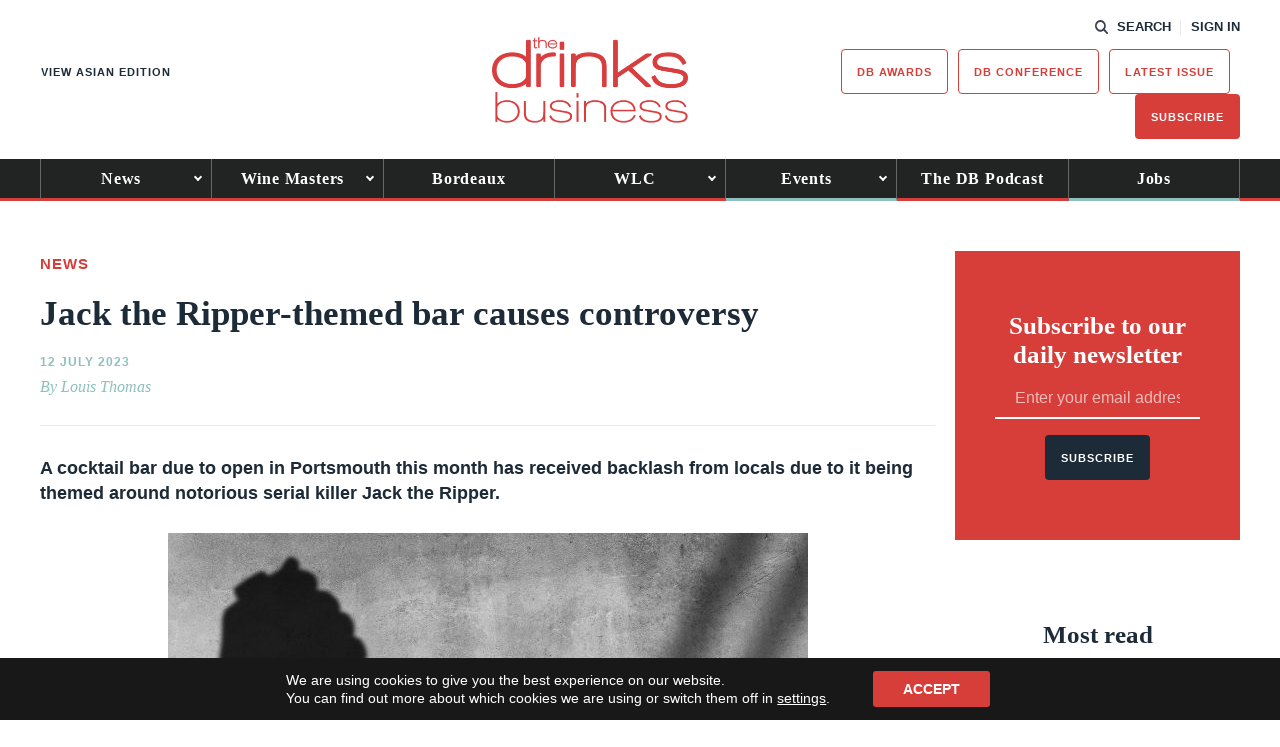

--- FILE ---
content_type: text/html; charset=utf-8
request_url: https://www.google.com/recaptcha/api2/anchor?ar=1&k=6LcNl5UaAAAAAE6465lItaDND0DDdoH5EmxPw6EK&co=aHR0cHM6Ly93d3cudGhlZHJpbmtzYnVzaW5lc3MuY29tOjQ0Mw..&hl=en&v=N67nZn4AqZkNcbeMu4prBgzg&size=normal&anchor-ms=20000&execute-ms=30000&cb=9h8prp63nm0y
body_size: 50484
content:
<!DOCTYPE HTML><html dir="ltr" lang="en"><head><meta http-equiv="Content-Type" content="text/html; charset=UTF-8">
<meta http-equiv="X-UA-Compatible" content="IE=edge">
<title>reCAPTCHA</title>
<style type="text/css">
/* cyrillic-ext */
@font-face {
  font-family: 'Roboto';
  font-style: normal;
  font-weight: 400;
  font-stretch: 100%;
  src: url(//fonts.gstatic.com/s/roboto/v48/KFO7CnqEu92Fr1ME7kSn66aGLdTylUAMa3GUBHMdazTgWw.woff2) format('woff2');
  unicode-range: U+0460-052F, U+1C80-1C8A, U+20B4, U+2DE0-2DFF, U+A640-A69F, U+FE2E-FE2F;
}
/* cyrillic */
@font-face {
  font-family: 'Roboto';
  font-style: normal;
  font-weight: 400;
  font-stretch: 100%;
  src: url(//fonts.gstatic.com/s/roboto/v48/KFO7CnqEu92Fr1ME7kSn66aGLdTylUAMa3iUBHMdazTgWw.woff2) format('woff2');
  unicode-range: U+0301, U+0400-045F, U+0490-0491, U+04B0-04B1, U+2116;
}
/* greek-ext */
@font-face {
  font-family: 'Roboto';
  font-style: normal;
  font-weight: 400;
  font-stretch: 100%;
  src: url(//fonts.gstatic.com/s/roboto/v48/KFO7CnqEu92Fr1ME7kSn66aGLdTylUAMa3CUBHMdazTgWw.woff2) format('woff2');
  unicode-range: U+1F00-1FFF;
}
/* greek */
@font-face {
  font-family: 'Roboto';
  font-style: normal;
  font-weight: 400;
  font-stretch: 100%;
  src: url(//fonts.gstatic.com/s/roboto/v48/KFO7CnqEu92Fr1ME7kSn66aGLdTylUAMa3-UBHMdazTgWw.woff2) format('woff2');
  unicode-range: U+0370-0377, U+037A-037F, U+0384-038A, U+038C, U+038E-03A1, U+03A3-03FF;
}
/* math */
@font-face {
  font-family: 'Roboto';
  font-style: normal;
  font-weight: 400;
  font-stretch: 100%;
  src: url(//fonts.gstatic.com/s/roboto/v48/KFO7CnqEu92Fr1ME7kSn66aGLdTylUAMawCUBHMdazTgWw.woff2) format('woff2');
  unicode-range: U+0302-0303, U+0305, U+0307-0308, U+0310, U+0312, U+0315, U+031A, U+0326-0327, U+032C, U+032F-0330, U+0332-0333, U+0338, U+033A, U+0346, U+034D, U+0391-03A1, U+03A3-03A9, U+03B1-03C9, U+03D1, U+03D5-03D6, U+03F0-03F1, U+03F4-03F5, U+2016-2017, U+2034-2038, U+203C, U+2040, U+2043, U+2047, U+2050, U+2057, U+205F, U+2070-2071, U+2074-208E, U+2090-209C, U+20D0-20DC, U+20E1, U+20E5-20EF, U+2100-2112, U+2114-2115, U+2117-2121, U+2123-214F, U+2190, U+2192, U+2194-21AE, U+21B0-21E5, U+21F1-21F2, U+21F4-2211, U+2213-2214, U+2216-22FF, U+2308-230B, U+2310, U+2319, U+231C-2321, U+2336-237A, U+237C, U+2395, U+239B-23B7, U+23D0, U+23DC-23E1, U+2474-2475, U+25AF, U+25B3, U+25B7, U+25BD, U+25C1, U+25CA, U+25CC, U+25FB, U+266D-266F, U+27C0-27FF, U+2900-2AFF, U+2B0E-2B11, U+2B30-2B4C, U+2BFE, U+3030, U+FF5B, U+FF5D, U+1D400-1D7FF, U+1EE00-1EEFF;
}
/* symbols */
@font-face {
  font-family: 'Roboto';
  font-style: normal;
  font-weight: 400;
  font-stretch: 100%;
  src: url(//fonts.gstatic.com/s/roboto/v48/KFO7CnqEu92Fr1ME7kSn66aGLdTylUAMaxKUBHMdazTgWw.woff2) format('woff2');
  unicode-range: U+0001-000C, U+000E-001F, U+007F-009F, U+20DD-20E0, U+20E2-20E4, U+2150-218F, U+2190, U+2192, U+2194-2199, U+21AF, U+21E6-21F0, U+21F3, U+2218-2219, U+2299, U+22C4-22C6, U+2300-243F, U+2440-244A, U+2460-24FF, U+25A0-27BF, U+2800-28FF, U+2921-2922, U+2981, U+29BF, U+29EB, U+2B00-2BFF, U+4DC0-4DFF, U+FFF9-FFFB, U+10140-1018E, U+10190-1019C, U+101A0, U+101D0-101FD, U+102E0-102FB, U+10E60-10E7E, U+1D2C0-1D2D3, U+1D2E0-1D37F, U+1F000-1F0FF, U+1F100-1F1AD, U+1F1E6-1F1FF, U+1F30D-1F30F, U+1F315, U+1F31C, U+1F31E, U+1F320-1F32C, U+1F336, U+1F378, U+1F37D, U+1F382, U+1F393-1F39F, U+1F3A7-1F3A8, U+1F3AC-1F3AF, U+1F3C2, U+1F3C4-1F3C6, U+1F3CA-1F3CE, U+1F3D4-1F3E0, U+1F3ED, U+1F3F1-1F3F3, U+1F3F5-1F3F7, U+1F408, U+1F415, U+1F41F, U+1F426, U+1F43F, U+1F441-1F442, U+1F444, U+1F446-1F449, U+1F44C-1F44E, U+1F453, U+1F46A, U+1F47D, U+1F4A3, U+1F4B0, U+1F4B3, U+1F4B9, U+1F4BB, U+1F4BF, U+1F4C8-1F4CB, U+1F4D6, U+1F4DA, U+1F4DF, U+1F4E3-1F4E6, U+1F4EA-1F4ED, U+1F4F7, U+1F4F9-1F4FB, U+1F4FD-1F4FE, U+1F503, U+1F507-1F50B, U+1F50D, U+1F512-1F513, U+1F53E-1F54A, U+1F54F-1F5FA, U+1F610, U+1F650-1F67F, U+1F687, U+1F68D, U+1F691, U+1F694, U+1F698, U+1F6AD, U+1F6B2, U+1F6B9-1F6BA, U+1F6BC, U+1F6C6-1F6CF, U+1F6D3-1F6D7, U+1F6E0-1F6EA, U+1F6F0-1F6F3, U+1F6F7-1F6FC, U+1F700-1F7FF, U+1F800-1F80B, U+1F810-1F847, U+1F850-1F859, U+1F860-1F887, U+1F890-1F8AD, U+1F8B0-1F8BB, U+1F8C0-1F8C1, U+1F900-1F90B, U+1F93B, U+1F946, U+1F984, U+1F996, U+1F9E9, U+1FA00-1FA6F, U+1FA70-1FA7C, U+1FA80-1FA89, U+1FA8F-1FAC6, U+1FACE-1FADC, U+1FADF-1FAE9, U+1FAF0-1FAF8, U+1FB00-1FBFF;
}
/* vietnamese */
@font-face {
  font-family: 'Roboto';
  font-style: normal;
  font-weight: 400;
  font-stretch: 100%;
  src: url(//fonts.gstatic.com/s/roboto/v48/KFO7CnqEu92Fr1ME7kSn66aGLdTylUAMa3OUBHMdazTgWw.woff2) format('woff2');
  unicode-range: U+0102-0103, U+0110-0111, U+0128-0129, U+0168-0169, U+01A0-01A1, U+01AF-01B0, U+0300-0301, U+0303-0304, U+0308-0309, U+0323, U+0329, U+1EA0-1EF9, U+20AB;
}
/* latin-ext */
@font-face {
  font-family: 'Roboto';
  font-style: normal;
  font-weight: 400;
  font-stretch: 100%;
  src: url(//fonts.gstatic.com/s/roboto/v48/KFO7CnqEu92Fr1ME7kSn66aGLdTylUAMa3KUBHMdazTgWw.woff2) format('woff2');
  unicode-range: U+0100-02BA, U+02BD-02C5, U+02C7-02CC, U+02CE-02D7, U+02DD-02FF, U+0304, U+0308, U+0329, U+1D00-1DBF, U+1E00-1E9F, U+1EF2-1EFF, U+2020, U+20A0-20AB, U+20AD-20C0, U+2113, U+2C60-2C7F, U+A720-A7FF;
}
/* latin */
@font-face {
  font-family: 'Roboto';
  font-style: normal;
  font-weight: 400;
  font-stretch: 100%;
  src: url(//fonts.gstatic.com/s/roboto/v48/KFO7CnqEu92Fr1ME7kSn66aGLdTylUAMa3yUBHMdazQ.woff2) format('woff2');
  unicode-range: U+0000-00FF, U+0131, U+0152-0153, U+02BB-02BC, U+02C6, U+02DA, U+02DC, U+0304, U+0308, U+0329, U+2000-206F, U+20AC, U+2122, U+2191, U+2193, U+2212, U+2215, U+FEFF, U+FFFD;
}
/* cyrillic-ext */
@font-face {
  font-family: 'Roboto';
  font-style: normal;
  font-weight: 500;
  font-stretch: 100%;
  src: url(//fonts.gstatic.com/s/roboto/v48/KFO7CnqEu92Fr1ME7kSn66aGLdTylUAMa3GUBHMdazTgWw.woff2) format('woff2');
  unicode-range: U+0460-052F, U+1C80-1C8A, U+20B4, U+2DE0-2DFF, U+A640-A69F, U+FE2E-FE2F;
}
/* cyrillic */
@font-face {
  font-family: 'Roboto';
  font-style: normal;
  font-weight: 500;
  font-stretch: 100%;
  src: url(//fonts.gstatic.com/s/roboto/v48/KFO7CnqEu92Fr1ME7kSn66aGLdTylUAMa3iUBHMdazTgWw.woff2) format('woff2');
  unicode-range: U+0301, U+0400-045F, U+0490-0491, U+04B0-04B1, U+2116;
}
/* greek-ext */
@font-face {
  font-family: 'Roboto';
  font-style: normal;
  font-weight: 500;
  font-stretch: 100%;
  src: url(//fonts.gstatic.com/s/roboto/v48/KFO7CnqEu92Fr1ME7kSn66aGLdTylUAMa3CUBHMdazTgWw.woff2) format('woff2');
  unicode-range: U+1F00-1FFF;
}
/* greek */
@font-face {
  font-family: 'Roboto';
  font-style: normal;
  font-weight: 500;
  font-stretch: 100%;
  src: url(//fonts.gstatic.com/s/roboto/v48/KFO7CnqEu92Fr1ME7kSn66aGLdTylUAMa3-UBHMdazTgWw.woff2) format('woff2');
  unicode-range: U+0370-0377, U+037A-037F, U+0384-038A, U+038C, U+038E-03A1, U+03A3-03FF;
}
/* math */
@font-face {
  font-family: 'Roboto';
  font-style: normal;
  font-weight: 500;
  font-stretch: 100%;
  src: url(//fonts.gstatic.com/s/roboto/v48/KFO7CnqEu92Fr1ME7kSn66aGLdTylUAMawCUBHMdazTgWw.woff2) format('woff2');
  unicode-range: U+0302-0303, U+0305, U+0307-0308, U+0310, U+0312, U+0315, U+031A, U+0326-0327, U+032C, U+032F-0330, U+0332-0333, U+0338, U+033A, U+0346, U+034D, U+0391-03A1, U+03A3-03A9, U+03B1-03C9, U+03D1, U+03D5-03D6, U+03F0-03F1, U+03F4-03F5, U+2016-2017, U+2034-2038, U+203C, U+2040, U+2043, U+2047, U+2050, U+2057, U+205F, U+2070-2071, U+2074-208E, U+2090-209C, U+20D0-20DC, U+20E1, U+20E5-20EF, U+2100-2112, U+2114-2115, U+2117-2121, U+2123-214F, U+2190, U+2192, U+2194-21AE, U+21B0-21E5, U+21F1-21F2, U+21F4-2211, U+2213-2214, U+2216-22FF, U+2308-230B, U+2310, U+2319, U+231C-2321, U+2336-237A, U+237C, U+2395, U+239B-23B7, U+23D0, U+23DC-23E1, U+2474-2475, U+25AF, U+25B3, U+25B7, U+25BD, U+25C1, U+25CA, U+25CC, U+25FB, U+266D-266F, U+27C0-27FF, U+2900-2AFF, U+2B0E-2B11, U+2B30-2B4C, U+2BFE, U+3030, U+FF5B, U+FF5D, U+1D400-1D7FF, U+1EE00-1EEFF;
}
/* symbols */
@font-face {
  font-family: 'Roboto';
  font-style: normal;
  font-weight: 500;
  font-stretch: 100%;
  src: url(//fonts.gstatic.com/s/roboto/v48/KFO7CnqEu92Fr1ME7kSn66aGLdTylUAMaxKUBHMdazTgWw.woff2) format('woff2');
  unicode-range: U+0001-000C, U+000E-001F, U+007F-009F, U+20DD-20E0, U+20E2-20E4, U+2150-218F, U+2190, U+2192, U+2194-2199, U+21AF, U+21E6-21F0, U+21F3, U+2218-2219, U+2299, U+22C4-22C6, U+2300-243F, U+2440-244A, U+2460-24FF, U+25A0-27BF, U+2800-28FF, U+2921-2922, U+2981, U+29BF, U+29EB, U+2B00-2BFF, U+4DC0-4DFF, U+FFF9-FFFB, U+10140-1018E, U+10190-1019C, U+101A0, U+101D0-101FD, U+102E0-102FB, U+10E60-10E7E, U+1D2C0-1D2D3, U+1D2E0-1D37F, U+1F000-1F0FF, U+1F100-1F1AD, U+1F1E6-1F1FF, U+1F30D-1F30F, U+1F315, U+1F31C, U+1F31E, U+1F320-1F32C, U+1F336, U+1F378, U+1F37D, U+1F382, U+1F393-1F39F, U+1F3A7-1F3A8, U+1F3AC-1F3AF, U+1F3C2, U+1F3C4-1F3C6, U+1F3CA-1F3CE, U+1F3D4-1F3E0, U+1F3ED, U+1F3F1-1F3F3, U+1F3F5-1F3F7, U+1F408, U+1F415, U+1F41F, U+1F426, U+1F43F, U+1F441-1F442, U+1F444, U+1F446-1F449, U+1F44C-1F44E, U+1F453, U+1F46A, U+1F47D, U+1F4A3, U+1F4B0, U+1F4B3, U+1F4B9, U+1F4BB, U+1F4BF, U+1F4C8-1F4CB, U+1F4D6, U+1F4DA, U+1F4DF, U+1F4E3-1F4E6, U+1F4EA-1F4ED, U+1F4F7, U+1F4F9-1F4FB, U+1F4FD-1F4FE, U+1F503, U+1F507-1F50B, U+1F50D, U+1F512-1F513, U+1F53E-1F54A, U+1F54F-1F5FA, U+1F610, U+1F650-1F67F, U+1F687, U+1F68D, U+1F691, U+1F694, U+1F698, U+1F6AD, U+1F6B2, U+1F6B9-1F6BA, U+1F6BC, U+1F6C6-1F6CF, U+1F6D3-1F6D7, U+1F6E0-1F6EA, U+1F6F0-1F6F3, U+1F6F7-1F6FC, U+1F700-1F7FF, U+1F800-1F80B, U+1F810-1F847, U+1F850-1F859, U+1F860-1F887, U+1F890-1F8AD, U+1F8B0-1F8BB, U+1F8C0-1F8C1, U+1F900-1F90B, U+1F93B, U+1F946, U+1F984, U+1F996, U+1F9E9, U+1FA00-1FA6F, U+1FA70-1FA7C, U+1FA80-1FA89, U+1FA8F-1FAC6, U+1FACE-1FADC, U+1FADF-1FAE9, U+1FAF0-1FAF8, U+1FB00-1FBFF;
}
/* vietnamese */
@font-face {
  font-family: 'Roboto';
  font-style: normal;
  font-weight: 500;
  font-stretch: 100%;
  src: url(//fonts.gstatic.com/s/roboto/v48/KFO7CnqEu92Fr1ME7kSn66aGLdTylUAMa3OUBHMdazTgWw.woff2) format('woff2');
  unicode-range: U+0102-0103, U+0110-0111, U+0128-0129, U+0168-0169, U+01A0-01A1, U+01AF-01B0, U+0300-0301, U+0303-0304, U+0308-0309, U+0323, U+0329, U+1EA0-1EF9, U+20AB;
}
/* latin-ext */
@font-face {
  font-family: 'Roboto';
  font-style: normal;
  font-weight: 500;
  font-stretch: 100%;
  src: url(//fonts.gstatic.com/s/roboto/v48/KFO7CnqEu92Fr1ME7kSn66aGLdTylUAMa3KUBHMdazTgWw.woff2) format('woff2');
  unicode-range: U+0100-02BA, U+02BD-02C5, U+02C7-02CC, U+02CE-02D7, U+02DD-02FF, U+0304, U+0308, U+0329, U+1D00-1DBF, U+1E00-1E9F, U+1EF2-1EFF, U+2020, U+20A0-20AB, U+20AD-20C0, U+2113, U+2C60-2C7F, U+A720-A7FF;
}
/* latin */
@font-face {
  font-family: 'Roboto';
  font-style: normal;
  font-weight: 500;
  font-stretch: 100%;
  src: url(//fonts.gstatic.com/s/roboto/v48/KFO7CnqEu92Fr1ME7kSn66aGLdTylUAMa3yUBHMdazQ.woff2) format('woff2');
  unicode-range: U+0000-00FF, U+0131, U+0152-0153, U+02BB-02BC, U+02C6, U+02DA, U+02DC, U+0304, U+0308, U+0329, U+2000-206F, U+20AC, U+2122, U+2191, U+2193, U+2212, U+2215, U+FEFF, U+FFFD;
}
/* cyrillic-ext */
@font-face {
  font-family: 'Roboto';
  font-style: normal;
  font-weight: 900;
  font-stretch: 100%;
  src: url(//fonts.gstatic.com/s/roboto/v48/KFO7CnqEu92Fr1ME7kSn66aGLdTylUAMa3GUBHMdazTgWw.woff2) format('woff2');
  unicode-range: U+0460-052F, U+1C80-1C8A, U+20B4, U+2DE0-2DFF, U+A640-A69F, U+FE2E-FE2F;
}
/* cyrillic */
@font-face {
  font-family: 'Roboto';
  font-style: normal;
  font-weight: 900;
  font-stretch: 100%;
  src: url(//fonts.gstatic.com/s/roboto/v48/KFO7CnqEu92Fr1ME7kSn66aGLdTylUAMa3iUBHMdazTgWw.woff2) format('woff2');
  unicode-range: U+0301, U+0400-045F, U+0490-0491, U+04B0-04B1, U+2116;
}
/* greek-ext */
@font-face {
  font-family: 'Roboto';
  font-style: normal;
  font-weight: 900;
  font-stretch: 100%;
  src: url(//fonts.gstatic.com/s/roboto/v48/KFO7CnqEu92Fr1ME7kSn66aGLdTylUAMa3CUBHMdazTgWw.woff2) format('woff2');
  unicode-range: U+1F00-1FFF;
}
/* greek */
@font-face {
  font-family: 'Roboto';
  font-style: normal;
  font-weight: 900;
  font-stretch: 100%;
  src: url(//fonts.gstatic.com/s/roboto/v48/KFO7CnqEu92Fr1ME7kSn66aGLdTylUAMa3-UBHMdazTgWw.woff2) format('woff2');
  unicode-range: U+0370-0377, U+037A-037F, U+0384-038A, U+038C, U+038E-03A1, U+03A3-03FF;
}
/* math */
@font-face {
  font-family: 'Roboto';
  font-style: normal;
  font-weight: 900;
  font-stretch: 100%;
  src: url(//fonts.gstatic.com/s/roboto/v48/KFO7CnqEu92Fr1ME7kSn66aGLdTylUAMawCUBHMdazTgWw.woff2) format('woff2');
  unicode-range: U+0302-0303, U+0305, U+0307-0308, U+0310, U+0312, U+0315, U+031A, U+0326-0327, U+032C, U+032F-0330, U+0332-0333, U+0338, U+033A, U+0346, U+034D, U+0391-03A1, U+03A3-03A9, U+03B1-03C9, U+03D1, U+03D5-03D6, U+03F0-03F1, U+03F4-03F5, U+2016-2017, U+2034-2038, U+203C, U+2040, U+2043, U+2047, U+2050, U+2057, U+205F, U+2070-2071, U+2074-208E, U+2090-209C, U+20D0-20DC, U+20E1, U+20E5-20EF, U+2100-2112, U+2114-2115, U+2117-2121, U+2123-214F, U+2190, U+2192, U+2194-21AE, U+21B0-21E5, U+21F1-21F2, U+21F4-2211, U+2213-2214, U+2216-22FF, U+2308-230B, U+2310, U+2319, U+231C-2321, U+2336-237A, U+237C, U+2395, U+239B-23B7, U+23D0, U+23DC-23E1, U+2474-2475, U+25AF, U+25B3, U+25B7, U+25BD, U+25C1, U+25CA, U+25CC, U+25FB, U+266D-266F, U+27C0-27FF, U+2900-2AFF, U+2B0E-2B11, U+2B30-2B4C, U+2BFE, U+3030, U+FF5B, U+FF5D, U+1D400-1D7FF, U+1EE00-1EEFF;
}
/* symbols */
@font-face {
  font-family: 'Roboto';
  font-style: normal;
  font-weight: 900;
  font-stretch: 100%;
  src: url(//fonts.gstatic.com/s/roboto/v48/KFO7CnqEu92Fr1ME7kSn66aGLdTylUAMaxKUBHMdazTgWw.woff2) format('woff2');
  unicode-range: U+0001-000C, U+000E-001F, U+007F-009F, U+20DD-20E0, U+20E2-20E4, U+2150-218F, U+2190, U+2192, U+2194-2199, U+21AF, U+21E6-21F0, U+21F3, U+2218-2219, U+2299, U+22C4-22C6, U+2300-243F, U+2440-244A, U+2460-24FF, U+25A0-27BF, U+2800-28FF, U+2921-2922, U+2981, U+29BF, U+29EB, U+2B00-2BFF, U+4DC0-4DFF, U+FFF9-FFFB, U+10140-1018E, U+10190-1019C, U+101A0, U+101D0-101FD, U+102E0-102FB, U+10E60-10E7E, U+1D2C0-1D2D3, U+1D2E0-1D37F, U+1F000-1F0FF, U+1F100-1F1AD, U+1F1E6-1F1FF, U+1F30D-1F30F, U+1F315, U+1F31C, U+1F31E, U+1F320-1F32C, U+1F336, U+1F378, U+1F37D, U+1F382, U+1F393-1F39F, U+1F3A7-1F3A8, U+1F3AC-1F3AF, U+1F3C2, U+1F3C4-1F3C6, U+1F3CA-1F3CE, U+1F3D4-1F3E0, U+1F3ED, U+1F3F1-1F3F3, U+1F3F5-1F3F7, U+1F408, U+1F415, U+1F41F, U+1F426, U+1F43F, U+1F441-1F442, U+1F444, U+1F446-1F449, U+1F44C-1F44E, U+1F453, U+1F46A, U+1F47D, U+1F4A3, U+1F4B0, U+1F4B3, U+1F4B9, U+1F4BB, U+1F4BF, U+1F4C8-1F4CB, U+1F4D6, U+1F4DA, U+1F4DF, U+1F4E3-1F4E6, U+1F4EA-1F4ED, U+1F4F7, U+1F4F9-1F4FB, U+1F4FD-1F4FE, U+1F503, U+1F507-1F50B, U+1F50D, U+1F512-1F513, U+1F53E-1F54A, U+1F54F-1F5FA, U+1F610, U+1F650-1F67F, U+1F687, U+1F68D, U+1F691, U+1F694, U+1F698, U+1F6AD, U+1F6B2, U+1F6B9-1F6BA, U+1F6BC, U+1F6C6-1F6CF, U+1F6D3-1F6D7, U+1F6E0-1F6EA, U+1F6F0-1F6F3, U+1F6F7-1F6FC, U+1F700-1F7FF, U+1F800-1F80B, U+1F810-1F847, U+1F850-1F859, U+1F860-1F887, U+1F890-1F8AD, U+1F8B0-1F8BB, U+1F8C0-1F8C1, U+1F900-1F90B, U+1F93B, U+1F946, U+1F984, U+1F996, U+1F9E9, U+1FA00-1FA6F, U+1FA70-1FA7C, U+1FA80-1FA89, U+1FA8F-1FAC6, U+1FACE-1FADC, U+1FADF-1FAE9, U+1FAF0-1FAF8, U+1FB00-1FBFF;
}
/* vietnamese */
@font-face {
  font-family: 'Roboto';
  font-style: normal;
  font-weight: 900;
  font-stretch: 100%;
  src: url(//fonts.gstatic.com/s/roboto/v48/KFO7CnqEu92Fr1ME7kSn66aGLdTylUAMa3OUBHMdazTgWw.woff2) format('woff2');
  unicode-range: U+0102-0103, U+0110-0111, U+0128-0129, U+0168-0169, U+01A0-01A1, U+01AF-01B0, U+0300-0301, U+0303-0304, U+0308-0309, U+0323, U+0329, U+1EA0-1EF9, U+20AB;
}
/* latin-ext */
@font-face {
  font-family: 'Roboto';
  font-style: normal;
  font-weight: 900;
  font-stretch: 100%;
  src: url(//fonts.gstatic.com/s/roboto/v48/KFO7CnqEu92Fr1ME7kSn66aGLdTylUAMa3KUBHMdazTgWw.woff2) format('woff2');
  unicode-range: U+0100-02BA, U+02BD-02C5, U+02C7-02CC, U+02CE-02D7, U+02DD-02FF, U+0304, U+0308, U+0329, U+1D00-1DBF, U+1E00-1E9F, U+1EF2-1EFF, U+2020, U+20A0-20AB, U+20AD-20C0, U+2113, U+2C60-2C7F, U+A720-A7FF;
}
/* latin */
@font-face {
  font-family: 'Roboto';
  font-style: normal;
  font-weight: 900;
  font-stretch: 100%;
  src: url(//fonts.gstatic.com/s/roboto/v48/KFO7CnqEu92Fr1ME7kSn66aGLdTylUAMa3yUBHMdazQ.woff2) format('woff2');
  unicode-range: U+0000-00FF, U+0131, U+0152-0153, U+02BB-02BC, U+02C6, U+02DA, U+02DC, U+0304, U+0308, U+0329, U+2000-206F, U+20AC, U+2122, U+2191, U+2193, U+2212, U+2215, U+FEFF, U+FFFD;
}

</style>
<link rel="stylesheet" type="text/css" href="https://www.gstatic.com/recaptcha/releases/N67nZn4AqZkNcbeMu4prBgzg/styles__ltr.css">
<script nonce="ciy1G1emuBxxmo-SvM7qAg" type="text/javascript">window['__recaptcha_api'] = 'https://www.google.com/recaptcha/api2/';</script>
<script type="text/javascript" src="https://www.gstatic.com/recaptcha/releases/N67nZn4AqZkNcbeMu4prBgzg/recaptcha__en.js" nonce="ciy1G1emuBxxmo-SvM7qAg">
      
    </script></head>
<body><div id="rc-anchor-alert" class="rc-anchor-alert"></div>
<input type="hidden" id="recaptcha-token" value="[base64]">
<script type="text/javascript" nonce="ciy1G1emuBxxmo-SvM7qAg">
      recaptcha.anchor.Main.init("[\x22ainput\x22,[\x22bgdata\x22,\x22\x22,\[base64]/[base64]/[base64]/bmV3IHJbeF0oY1swXSk6RT09Mj9uZXcgclt4XShjWzBdLGNbMV0pOkU9PTM/bmV3IHJbeF0oY1swXSxjWzFdLGNbMl0pOkU9PTQ/[base64]/[base64]/[base64]/[base64]/[base64]/[base64]/[base64]/[base64]\x22,\[base64]\x22,\x22RGMWw5rDusKRT8OSw5tPTEDDvXlGaknDjMOLw67DryPCgwnDt0HCvsO9MwNoXsKpcT9hwqoJwqPCscOEB8KDOsKbJD9ewqTCs2kGMsKUw4TCksK2OMKJw57DsMOXWX0/[base64]/Duy7DlSjDtjxdw71NOMOVwo/DhB9kwrt6woIZf8OrwpQkHzrDrh3Dv8Kmwp5/FsKNw4dPw7t4wqlEw6dKwrE5w6vCjcKZBHPCi3JKw5wowrHDhU/DjVxYw5dawq5Fw4swwo7DnTc9ZcKMccOvw63Cm8OAw7VtwpbDkcO1woPDmFM3wrUhw7HDsy7CnUvDklbCpETCk8Oiw7vDpcONS3BHwq8rwqrDqVLCgsKawr7DjBVXI0HDrMOsfG0NNcKCewo2wpbDuzHCtcKHCnvCmMOiNcOZw6jChMO/w4fDsMKUwqvChEJCwrsvK8KCw5IVwoxRwpzCsiLDpMOAfhzCuMORe07DkcOUfXFUEMOYecKtwpHCrMOUw4/DhU40FU7DocKawod6wpvDvUTCp8K+w6HDucOtwqMWw5LDvsKaTSPDiQhjHSHDqhdbw4pRHVPDozvCgcKaezHDh8K9wpQXJCBHC8OxAcKJw53DtcK7wrPCtkMDVkLCqMO+O8KPwrBze3LCu8KawqvDsyALRBjDr8OHRsKNwpjCuTFOwoZSwp7CsMOSTsOsw4/CjU7CiTEMw4rDmBxBwpfDhcK/woDCp8KqSsORwozCmkTClWDCn2FZw5PDjnrCg8KUAnY9UMOgw5DDpAh9NTvDm8O+HMKnwovDhyTDnMO7K8OUMGJVRcOibcOgbBQYXsOcC8KQwoHCiMK7wovDvQR+w7RHw6/DtsOTOMKfdcKUDcOOEcOeZ8K7w5DDh33CgmLDqm5uKMKmw5zCk8O0wo7Du8KwRsOpwoPDt2krNjrCvx3DmxN6OcKSw5bDkQDDt3YRLMO1wqtewpd2UhvCrks5cMKOwp3Ci8OCw5Fae8KXF8K4w7xfwpc/wqHDs8Kqwo0Ne2bCocKowqYkwoMSOcOxZMKxw7HDshErS8OqGcKiw73DvMOBRAREw5PDjSfDpzXCnTBkBEMYAAbDj8ONMxQDwrvCvl3Ci2rCnMKmworDr8K6bT/CtgvChDNJXGvCqXzCigbCrMOKFw/DtcKiw6TDpXB+w7FBw6LCvwTChcKCO8OCw4jDssOuwrPCqgVDw6TDuA1Nw5rCtsOQwqjCil1iwpvCl2/CrcK4F8K6wpHCgHBCwo1TQ0nCpsKowqEEwpNOcW1Xw4bDqW8kwpZrwo3DhCQLJjpLw4ESwq/CgHMuw799w7jDs1HCgcKBB8OLwoHDjcK5SMOAw5leaMKIwoQ+wpIBw7fDjsOJL0kpw7PCicODwqkIw4TCmSfDpcKKGH/DjjJUwrzCt8KMw6lYw7NsXMKzWQ1PPmBnNsKGB8K6wotPfzHCmsOsXV/CssO1wrjDsMKmw7g7U8KQHMObOMOHWnwSw6EHOw3CicK6w6cjw5UBUxRrwr/DlBTDucOzw7VAwphBesOqK8KNwr8bw5AnwrnDth7DpMKkMQdPwq/CqBjCgFrCvmnDqmTDnCnCkcOIwodgUsOsfXB7FcOSFcKQRjBVFC/CpRbDgsKNw7fCsypxwpwWWicvw74Nw7RiwpbCslTCoUlrw7YoeETChsK5w4nCo8OMaAR9YcKoNFUPwqtMTcKyd8O9TsKWw6hfw5nDqcKEw61xw4pdf8Kiw5DCkkDDqDNIw5/Cu8OaI8KXwpowOWXCuCnChcKPMMObDsKCHDLCl2E/NMKNw4fCnMObwpAQw4/DvMKOEsOgCkV9KMKLPRFGWlXCnsKHwocCwoDDlFrDn8KIZcKmwoZCdcK1w4bDk8KqRSrDnkzCrcK5TsOvw7PCrSDCog1TIsOzGsKSw53DiTLDm8K/wqXDusKIwokqVj3ClMOoGmgoS8O7wrAfw5IywrXCtXhiwrsowrHCqwhzfngfDVjCvcOvWcKZdAABw51ec8OtwqoiTcKiwpJow7HDq1NcW8KYNnZrNMOgUGzCh1LCvsO4TC7Ck0c/[base64]/[base64]/CokHDh8KPw7jDhMOxDsKlwpYrEMOtHsOgwrnCiEzCiBRsHMKIwpcLKkNjen8SNMONaHrDicOkw70Bw7Z8wpZ4dwHDqyvCq8Onw7rCinQ7w6fCr3ZQw6jDuhzDgS4hMhXDlcKow4LCtcK0wqxcw4HDlFfCp8OFw7DCmW7Cgx7Ci8OwUB1OB8OOwoFZw7/Di15ow5F/[base64]/DMOidz7DqcK2TBVPw5LDv8KFC2VLH8KJwrF9MVRcBMK1ZU3CoUbDkTpPWEbDuQIHw6Nxwr0XcxwpfQTCkcOPw69RNcOWABgUGsKvdTkewoMIwprDrVNfWHDDnQPDg8OfL8KpwrjCnUtuYMOiwo1ScsKLWSbDlSs3P28Qel/Cq8OewoLDksKswq/DjMO3dcKadEo6w6bCt3hNwo0SYcKieV3CmcKxwrfCr8KYw4jCtsOsE8KWRcOVw6HCnyXCjMKww6heRlFowpzDrsO2a8OxFsKbHMKZwpoUPmsESyxobWLCoQfDuGzDvcKNwrbCiXDDmsOFTMKNcsKpOC4NwrY5NmovwoM5wpjCi8KiwrhweF/DusOHw4/[base64]/KA3CmMKjPsODw6EFwp1Rw65Bw6PCiMKswpjDgDozJ0nCkMOdw6rDs8KMwrzDkHE/wqATw7vCrGDCm8O0IsKMw4LDj8OdVsOySSQRI8Ovw4/DoCvDlMKeXsKAw5skwqwFwrrCu8O0w43DuybCrMKsG8OrwpDDosKeM8KEwrl0w4ouw4BUEMKkwrhiwpMSTF7DsFnDkcOgDsObwpzDsBPCukxnLlbDm8OuwqzDqcOXw7fCnsOYw5/DoiPCjkw+woxsw5jDssKwwpzDl8O/wqLCsifDvMOoAlZnTytzw6nDuzHDncKxcsOjNcOmw5zCm8OmFMK/[base64]/[base64]/[base64]/DvyYXVsKgUcK6SsK6w7tXw6knw6lUw7JKIH0LLi7CkldNwoXDocKHIXLDuyjCkcORwrg1w4bDgFPDksKAI8KIMkACRMOcFsKwbDDCqnzDtFZiXcKsw4TDi8KQwqzDgSDDpsObw6/CuRvCuy8Qw44DwqRKwroxwq/CvsKWw6bDmMKUwpV5SGBzEVDDocOJwrIYfMKzYl0vw4E9w4fDnMKswrMcw4h5wrDChsOkw7/CrMOQw4k8ElDDoRfCrScww5ovw6x4w5TDpH4xwr0tYsKOfsKPwqrCkRpzX8O5G8ONwrk9w6EOwqZNw77DmwNdwp0wGGdDB8OrP8KAwpDDpWNBZsO4ZWJaITlKFQFmw4LChsKewqp1w7FYYgs9f8K1w6NTw7kvwqjCmSUEwq/DslMIw73CtzYpHCoOdjxYSRZsw7UfecK/[base64]/Ck8OTw77Cnghew6nCh01WwqoTHMKKw4AIL8OaTMK8FsO3I8Oiw43DqSnCtcKtdEgIMHzDscObQMKhK3gnYQYLwohwwrdveMOhw4omdT97JMOeY8Onw6/[base64]/[base64]/CsSQBcQ5Bw47CpMKbEMKGw6NrQ8KSwoovKDPDikXDo3JQwoUww7nCiQLDnMOqw73DsynCnWHCuRsEDsOGUsKkw5QPUSrDscKuNsKxwobCqRRqw6HDrsK2cwVdwoEHccKLw5xfw7LDtirDpVnDvWjDpSofw4QQJUfDtFnDh8Ktwp56dy3CnsOjdEVZwp/DlMKIw4LDgydPb8K0wptdw7wRH8O2LMOJacKywp01EsOmA8OoZ8O/wprDm8KrTEg8LxIuHwVAw6RuwpLDi8OzbcOeSVbDgMKbYRslUMOSWcOKwoTCscOCShl/w6TCkwDDvGnCrsOKwprDrAdnw50+DH7CnD3Dn8KEwoAkKCQleQXDpwPDvlnCoMKKNcKIwpDCgnIRw4XCg8OYRMK0TsKpwqgEEsKoLH04b8KBwrJtdDg8IcKiw5YJHThrw5/DvxREw4zDqcOTDcO7SSPCpl4RH0LDjx1fdsOOecK/DsOBw4jDqsKEADYjB8KScyzDlMKxwpdjfHZGVsO2NwZwwrrCusKGXcKMI8Knw73ClsOTa8KVT8K4w57CncOZwppsw7vDoVxwc0R/asKNQsKYVVjDkcOOw7pBJBozw4LCrcKWUMKqf0rCk8K4Xn1Tw4ALX8OdcMKjwpg+woUjc8O6wrwrwpVgw7rCg8OEeCQfGcOyeDzCu3HCgcOdwoVqwr8xwrFtw5fDrsO1w5rCiWbDgSDDncODaMK3NhZASUnDmD/Dt8KIH1t3YnR0CWHDrxt0ZV8qw73Cl8KlDsK6GzM7w4nDqFXCgALCiMOew4vCrE8adMOMw645XcKTWgXCgVPCr8KJwp9EwqnDjlXCm8KyYm8mw6HDmMOKSsOjNMOAwpTDsmfCl352SWjCmMK0w6fDl8KPQVbDn8OJw4jCmmpBGlvCrMKxRsKmHS3CuMKJEsKfaW/DisOrXsKLaSfCmMO9E8Odwq83w7sIw6LCjMO/OMKlw7cIw7tRfG3ClMOsdMKPwpTCpcOBwrJjw5TCqsOvUGwswrDDhcOQwqpVw5jDmsKswp8fwo/CsV/Dhn5KGDZYw502w6rCmXnCrwbChEZlaVJiSMOYBMK/woXCqzHDjy/[base64]/DkgbCpsKnEsKLw4hoJmE0NAtnwpZOVBbDlMKlC8ODWsKkasKGwpzDhsOudnNPNiPCosOAYWnCmWPDpygHwrxjOMOXwr1/w6fCsFhFw6/DpsKmwop3McKOwofCmQzDj8Kzw70TWypWw6TDlMOrwr3CsWcmVmAcAWzCscKuw7XCpcO/woQKw7I2w6TCvsOsw5NtRFrCmE7DvkhxX0bDu8KnNMOGG1R/[base64]/CrcOJw5xfI8KCTsOqP13CpDzCmMODB07Dk8OZCsKcHRvDh8OwfUQ3wozCi8KBesO5PETCsDLDmMKsw4jDi0YIIUMhwq0hwoopw4/[base64]/[base64]/Dolpgc09Mf8KnfsKAUSjCpCnCiHVhWwIKw6fCoEA7FcKBAcOHYjDDpXBZb8KRw5N6FcOFwrR/[base64]/[base64]/DjFZ/wpbDgcKZw4cqBC3DlEolwqsjw5/[base64]/[base64]/Cg8OewrsHLRk7LGvDuA7CucOsAHdjw7VIPAvDiMK7w5R7w7o+O8Krw7oEw4PDgsOowpkJL1UldxTDu8O8CzHDkMOxw77CpMKGwo0/JsOGLkJAUUbDvcOZwpUsKG3Do8OjwoF0Qw4/wpIwFl/DhCrCpEUxw7LDuinCmMKvHsK+w5sCwpYuUDtYWG8kwrbCrSl/wrjCsDzCqHZufxXCrcOENUDClcOMS8OAw4MGw5jCozRQw4UDwqxrw6fCoMKEKWnDkcO8w7fDniTCg8OPw5HDrcO2RsK1wqDCtzwnDMKXw7N1Bzs8w5/DmmbDiiUXV0jCsATDoVBCMMKYL0Avw44Mw61jw5rChzfDnB/CsMONaGlrRMOxVxnDi3ANLQkMwpvDtMOCeQ54ecK+Q8O6w747w7fDosO+w5BLIgkMJ05XDcKQc8KSW8OeHhTDkEXDq3HCsV5wMDAhwoEkNWbDtmU/LcKXwocGc8Oow6howqlww6PCosOkwqXCkB7ClEbCm2Uow7VcwqbCusO3w4bCvDw3wrDDvFXCm8KFw6Anw5jCmk/CuwkUcnFbKAjCm8O1wo1SwqbDqzXDh8Oawqcgw53CicKbBcK9dMOJOTnDkiM+wq3DsMKhwo/Dj8OnP8OBJj44wpFaRkzDicK2w6xHw4rDmCrCoUfCv8KKWsO/[base64]/w6NdwrwWwrDDssO8w4gqw7PDuEACw5I/QMKpBQ/Dggxiw4pkwrdNZRHDiwoYwopMXsOgwqtaD8OTw79Sw50KQ8OffS9GD8KnNsKeZ1h3w6ZQd1vDosKMLsO1w7rDswrDuF7DksOhw4TDuwFMLMOewpDCocO3ZsKXw7FfwoHCq8OnbsK/bsOpw4DDrcOvEHAXwoYmBcKtQMOAw7zDmsKhHAF3TsKTbMOyw75UwqvDosOlAcKHesKADljDn8OowqpuYMOYYGVvTsOjwrhbw7Y4b8OyL8O2wrZ2woYjw7DCjsObYC7DscOIwrYwJyXDlsOzD8O2cg/ChU3CisObTG95LMKaLMK6LA8vcsO5JMOgcMOvDsO0CyAZJ1kBAMOQJyArYiTDn0lpw6F0ZwdNbcOtRCfCkwtHw5hbw4RGelpQw4LCgsKMZGx6wrVOw5BXw6DDjBXDhgTDncKsdlnCmUjCq8OeGcKjwogmf8KxRz/CnsKCw5PDvnnDrGXDhU88woDCvWbDhsOIY8OVfWhbPCrChMKzwps7w5Zmw4gVw6HDqMKRL8OxNMOEw7R6VywDU8OgHy8FwpcbNnYrwr8JwrJGQyg0Kz4Mwp7DknbCnG3Di8O8w68Ow4fCh0PDpsOZbibDomJLw6HDvWRpSQvDqTRZw57DlFURwrPCm8OUwpbDn0XCom/DmEByOykMw4nDsmY5wqvCt8OawqnDk3cbwrgtNQnCoDxGwrLDtMOALiPCu8KxeEnCrxzCtsOrw77CkMOzwrXCpMOoC2XCvMK/YQl1f8KKwqLDpDIWT1ItccKHL8KXd2PCpiHCusOdWwvCmcKhEcOTZ8OMwppPCMOdSMOrCDNWF8KwwopCHBHDucOZXsOcUcOVDXTCicO8w4HDssOFIiDDgxVhw7A6w6PDs8KOw4dRwoZ1wpTClMO2wrRwwrsAw4kHw4zCgsKIworDiBfCjcO/AhjDo2XCmxnDqjzClsOgPcOMJMOhw7PCnsKlZxHCjsOmw4M7YFLCkMO4asKpGMOzesO4ak/DkBHDpSbCrjQafTVGWnp9w6tbwoHDmgDDi8KlD0gCHnzDqcKew7Fuw7tHTArCv8KuwrbDtcOjw57CuwLDmcOVw5YHwrTDkMKmw7w0IiTDmcKpa8KZP8K6ecKBFMKbQ8KCcA0OSDLCtWrCrcOHd2LCp8KHw7bCt8Olw6DCnEfCsDxFw4LClF0PcD/[base64]/CsSfDlUgxwo1Ie8K4w6nDlzjCqsOMWMK9QWHDlsOmfG1AwpLDisO1T2HCkTQ+wo3Diwo7LXAlRUh7w6A8YD5cw7zCjQpIfkLDilPCisOcwot3w7jDoMO5GsOCwotIw77CtBF3w5DDi2/DjFJgw6U9woR/[base64]/CnXFXOXY6wo/[base64]/DjMOiw5UpdsOVw6zCvlHDusOzEMOef8ObwrXDi03CicOISsO7w4rDujEBw5B5esO1wq/Dv3l8w4A4wqzDnUzCsTMgwoTCpkfDnRwuSMKvJjHCj3E9EcKbDU0ULcKsL8KEbyfCgVTDicOwS2xiw7R8wp01AsO4w4PCssKeDFXCnsOUw4A6w5oDwrtVCjnCkMO/[base64]/DrkbCpUfDo8OPLT7Du8OiRVLCqMOgS8KeYcKiNsOCwqrDnBnDrsOMwpk0E8O9VsKESRk/YMK4woLCk8K+w4dEwpjDjQrDhcOcPifCgsKiaXA/woPDpcKHw7kqwpLCoG3CoMOqw4QbwrnDrMKxbMKSw5EYUHgnM0XDnsKXE8K0wrDCnV7CnsKCw7rCgcOkwq3DsRh5fATCqlXCjHcaWQJZwpBwXcKnSgpPw7PCmUrDjwrCiMOkNsOvwpRjbMO9woLDo27DrSJdwqvDuMKJJWgtwojCvxl/[base64]/wqfDpwvDjMOEH1B9w7Q3w4hFwpfCj8OVw5JSYVxgBMOXfzM1w5MFZsKYIxnCk8Oqw5VXwrDDtsOIcMKCwpvCgmDCjGNlwqLDusO3w4XDjl7DvsOCwp3Cr8O/WMKnHsKfNMKCwovDtMO3AsKVw5nCusOKw5AKQBzDtlbDtE9jw7hXEcOHwo5dMMOMw7Emf8K7NcOawq0uw4hNdinCisKeajXCrwDCkVrCqcKPIsOGwpY0wr3DoTBmOg0Fw4lGw68KesKuOmPDsgV8IWzDscKxwqluWMO/[base64]/[base64]/Zh0/[base64]/[base64]/[base64]/DnUcqdwfDp39kKMKxw6HDp8OBeW/ClHRUwpQjw6A/wrTCgTUrDy7DscOgw5FewoDDvMOywoVbdXhZwqLDgcO0wr3Dt8KSwoYrZsKGwo7DgsKiTcO/[base64]/[base64]/[base64]/CisKgUhbCmn/CucOXScObw7zCqFTClMO7FMOFNcO8Z1Anw4UxRsOKPcOeFcKow5LDgBHDv8Knw6QfD8OLNWDDkkJXwpswDMOLFCABRMOxwqtRfFXCp3TDv3jCtijCg0gdwo1Vw4/CnUHCoAlWwrZMw6LDqjDDhcOaCVTCkg/DicOfw6TDjsKRVUPDrcK4w78Jwp/[base64]/[base64]/w4ZBw5fCkcOWwq1DEsKWAsOOw5jDosK2VMKEwpbCpmfCjXHCoAfChWJvw7EFecOMw5k1VhMAw6rDt0RPVzDDnQDCqMOrc2F/[base64]/bMKldRRZd1jCn8KLwo7Co8OWwpwuw54ZPSvDm3/DsU/DsMOQwqPDnFMyw5VGfQAYw53DhDDDtgdAC2XDsAILw6TDnx3CtsKFwqzDsBDCt8Otw7o7w5IDwp5+wovDscOiw5fCpzdJFxh0SkcNwpbDgcK/woDDksK7wrHDt3zCszNoYV54FsKvelzDow1HwrHCusKGKsOywqtdH8K/[base64]/CjzDsMOYwoI/aVN8w7/Dii82YHjDhFQfFcKUWVNRw7zCrirCnFMdwr99w6wUQCjDmsODW3I1DWYBw7DDhEBUwp3DisOlej/CssOUw5PDlEzDkT7CrMKrwqXCvcK+wpkVcMOZwp/CjQDCm3LCs2PCgRh4w5NJw6zDkUfDpQdlJsK+QcOvw71yw5UwFyTCkktTwr9BXMKUOjEbw6wJwq4Pwr9cw7jDmcKqw6DDqcKNw7spw5Byw4LDtMKpQQ/CucOeNcOiwpRDVMOceQQtwqJdw4XCisKHcQJgwosOw5vCmFdZw79SLhBdPsKPLizDhcOowqDDtT/CjzEMB2koLMOFfcO8wqrCvCACalrCrsOuE8O0R0tqCQNgw7HCl0EgEWskw7HDqMOHw7x4wqbDp3IRRBgHw7jDtTEewoLDtsOTw5Q7w68oDkfCqcOUfcOXw6Q7LcKJw4dOdjDDqsORWsOGRMOjXyHCnWrDnAPDoXnCn8KSBMKgK8KVDkPCpTzDjSLDtMOtwq/ChsKcw7g4d8Otw6NGLCTDtVfClkbCk1fDpRINfV3Dl8OGw6TDi8KowrLCpEl1TnzCrlwjUcKkw4vCnsKswoPDvwTDkQ0aSUoQIXxlQVHDpU/CkMKPwqrCr8KhWcKQw6zDsMO7IWPDjGrDpHDDlcONLsOqwqLDn8KRw5LDj8K+BQNtwqoIwqTDnRNXwqDCuMOJw68zw7hWwr/ChMKeZQnDok7DscO1wqoEw4gmTcKvw5vCoU/DkMO8w5zDs8OnPDjDs8OJwrrDogPCqMOcfmfCjzQnw6PCosORwrkCB8O3w4DCqn1jw5N/w7/[base64]/JGwQAj40wqnDjcOdwphDdcOCwoAHwoIZw5/CqsOzBglMc1XCr8OFwoLDkkLDm8KNfsKZV8OsZzDClsOuf8O5EsK/bSfDpUkta3TDs8OCasO/wrDDmsKSJcKVw4ECw7ZBw6fCiTElPSTDp2jDqRFIEMKlKcKNTcOyHMKxLMK5woMQw4PDiCjCscKNcMOXwprDrnXCj8O8wo8GQnEfw4Ecwr7CmR/CjAHDmx4VdMOOW8Oww6FbHsKDw75nV2bDq3EswpHDgS/ClE9MTgrDqMOjF8OhEcOWw7c7w4EhSMOULWJwwozDiMOXw7LCpsKCNDIsB8ODb8KMw4rDusOiAsOwF8KgwoN6OMOCKMOxWsOVNMO0Y8K/[base64]/wobDtMOZw4bDvsKRwptfw5DCsAXDiz3CtcONwqjClMKiwr3CqsOQwqnCicKeGD0XRMOSw7Rswr0McUXCtCDCl8K6wp/DqcOZEsKjw4DCm8OJGBEtVVF1WsKFbsKdw4PDh2HDlz0FwonDlsOFw5bCnX/DohvDvzLClFbCmjoVw44OwooNw7Bvw4HDgG42wpVjw5HCqMKSNcKaw6QeQ8KZw67DhDnCmmFfFwhSK8OjSWbCq8Kcw6F9di7Cj8KvDcOxEx1twpJwT29kBh03wpklSXwdw6Ivw4IEe8OBw5FhJcOWwqzDig5QY8KGwo/Cr8O0TsOwJ8OacUPDt8K6woo/w4RXwoFgTcOxwo5Zw4jCusKUE8KnMU/CgcKxwo3DtsKUbMOCIsO1w58Iwq8iTVlpwqjDisOYwoXCkDfDm8OCw7t4w4bDkkvCghloe8OLwrfDtGVRLGXDhl80O8KmIcKhIsK3GUnDoT5Twq/ChsO/GlHCkWE2eMOMP8KYwr0EQH3DsAtZwqHCmzxdwpzDijEgXcKjaMOpHn7Cl8OAwp3Dri7Dt1M2GcOYw43DmcK3JzTCjcK2D8OSw7QGV2DDh1MOw5HDsn8kw6ZvwrFiwq/[base64]/MMKcX8KocMKKemovw6Z/w5XCkCI/BS47wrTCncKfDRhHwpvDpGwlwpc5w4jCkCPCtjzCqQbCmsOMS8Kkw45XwoILw60gCsOcwpDCl0kpbcObckTDjW/DscO+fTHDjD5naXppB8KrAw8Jwq8iwrnCrFJrw6TDmMKaw5XDmS8TUsO7wpTDjMOTw6p8woAbU1BvZ33Cjw/DhgfDnVDCisOLEcO/[base64]/SFTDo8OSA8OpDsKcPWHDrMOqwrfCvwnCqi5Fwo1rQcKXwqxDw6fCm8OMSgfCjcOcw4ItDRZJw6kWQzgfw480NsO8w4zDlsKvbVZuSRvDlMOZwprDr2bDo8ORdMKoI2fDvsKCMUvCqiJTPXtAc8OQwpPDv8O/woDDmyEPcsO1LQjDijMsw5E1wp7CpMKQCDtDOcKQQMOYXD/DnB7CusOdJH5CRV4+wrXDkl7DrHzCrhrDmMOyMMKEVMK1w4nCkcOYH3xgwrnCk8KMD2c0wrjDs8OmwpvDncOUScKDHVRQw60rwpMbwoTDiMOhwqcPByrCm8KCw7pIeSwsw4ELFsK/[base64]/DgFA0f8OrJC4JOVfDm1PDumF5wpJXw7PDnMOECsKXXFF+esO1P8OswqFdwrJiPCzDpSBiP8K+UD/CiRvDj8OSwpweZsKiScO6wqVJwrNtw6bCvDBYw5EFwqh2SsO/EFo0w5fCsMKTMSXDiMOGw5NOwpp7wq4/XWTDuXPDn3PDpUECFx5XXcK9MsONw48MKUfDjcKww7XDssKBEFbDhm3Ch8OoIcO1FybCvMKIw64gw7Y8wo3DumQawrfCjBjCssKiwrVkERdgwqgDwrLDlsOUfhPDvQjCnsKQR8OTV1p0wqjDjz/[base64]/Dg8KKwrAjdMOgw4vCr8O6wrnDv1rCr0IowrfCqcKaw5nDpMO4V8Kjw5gqKk1jS8OZw4vDrSojKjbCtsKnXGpDw7PDiAhTw7daY8KFbMOUPcKAEhAZCMK8w7HCgF1lw5k3PsK5wrQUfUrCoMO/wrXCrsOeQ8OtcBbDrztuwrEYw79WaDbCgcK8GMKcw5smP8ONbU3CsMOjwpHCjiAIw4lbe8KvwpVpYMK2aUB/w444woHCkMO3wqR5w5EKw6glQljChMKQwrzCucO/[base64]/DtG/Cjx/DssOjwpvCl8KqIsKxwo5pwrwTWXVJQlsAw6Udw6HDrHXDpcONwqrCgsKawqTDlsK3dXYYO2MBDWhAGjLDmsOSw5oWw4tmL8KiP8OLw5zClMO9FsO7wrrCgHQMEMOFDG3DkHMjw7vCugnCtGUrRsOdw7M3w5vCpGVyLUPDoMKSw6tAJsKRw6rDosKeCsOMwoBbTw/CqxXDjCIyw5rCiXp0WsKlMmPDqkVvwqp9UMOmYcO3LsKlfRlfwp5nw5d3wrEqw4Zzw7LDjQwUdngmYsKUw7BlFsO5wpDDhsKgPsKAw6HDqVt/AMKoTMKfSXLCrSFjwqxtwqjCvUJ/bAQIw6LCnWI+wpJ6GcONCcOjGyotGT5owpjCg3B1wpHChk3CqU3DmcKudDPCmwxeM8OJwrVrwoohBsOjM2oHDMObZsKbw65zw5g/[base64]/[base64]/CncO0WgUAwprCosO9w6BVw7YAw4DChcKlVl8EVcOAGMOww5XCmMO8c8Kpw6U6EcKDwobDoQRYRsKgaMOzPcO3dcK5EXTCssO2XnYzHB92w6xQEjtJe8KtwoxDJRJrw6ktw4/CuC/DuUlUwqVkVDfCq8OswoQ/TcO+wogxw63CsX3Cs29NGXjDlcKREcO2RmLDvlXCtSR3w7LDhFIzGMODwoJESG/[base64]/DkcKPV8OVTcKDw5PDrUvDuSdnwofCi8O1GMKdUsKkZcO5acObMcOERcOcOzxfW8OUeAVyS04wwql8JsOaw4/CisO5wp3ChxfDqzHDvsOORMKGeCtbwrM4TQR0GsKAw7oKHsOqw4TCs8O4En4PBsKbwrvCsBEswqvDhlrDpHcUwrFZCgNtw4vDuTMYZmHCsDEyw4zCqy/CqGAMw7JgOcOWw5/[base64]/w4FmEBDDsHQzF2jDnQXDpMKSw7/[base64]/wo4VREVXw6gIwp44w6zDkcKqw6HDmnZiw6gww5PClzkFEMOewp5XAcKsY0vDpSnDvn1LX8K/dW/CkAtqBsOpFcKCw4LDthnDpnonw6ULwo5xw5xkw4fCkMKxw6DDgMKccRrDmTs7XGRXGiUfwrZjwpsrwot2w7lmCCLCtR/[base64]/[base64]/Cp8O9woLCu28XbDR0w47DtnnDnDREL0hew4nDmC9NbyFrMsKLQcOnJifDusOAYMODw6g7RDJlw7DCh8OiIcKTKA8lPsO3w4HCvRfCs1QUwqLDucOGw5rCp8OHw7vDr8K+wr8rwoLCpcKXfsO/wpDCn1Ajwo0HfynCucKYw5vCjsKCDMOrS2vDlsObeQrDvn/DhMKTw5Y7FMODw4bDnVrCgMKeZRhETsKacMOXwqrDu8K6wrMcwp/DklU3w6HDhMKew7RyNcOLCcKyc1/ClsO3AsK2woNaLF0BbMKLw4BgwpdjIMKyBsK9w6PCvzPCv8KLI8OdaDfDhcKwZsKiGMORw4sUwr/[base64]/[base64]/wq0/[base64]/DpHDDojLDrE7DlcOmwoRFCMO9wrrClsKJTMKqwo0Ww7HClEDDhsO/ecKYwpgxw59mEUI2wrrCpMObUmx3wqRDw6nDuHgDw5IDCyMew4k5wp/DrcOZJl9oX1PCqsKYwrE2bMKvwonDvcKrAcKAesOTKMKKORLCocKFwpHDlcOPKQkUQXrCvlE7wqDClg3Cl8O5HMOCL8OtUVt6IMK8wrPDpMOXw65YAMO3Z8KFWcOeLsK3wroQwooyw5/CsBYFwpjDhlNJwpPCjWxjw4PDsjN5Un4vbMKcw4ECB8OTDMOBU8O1DMOTW2kZwqplARLDnsOUwpfDj3jDqHcQw6V8PMO4OMKcwpfDt3QbbMOTw4LCqjBNw4DCrcKswr5Gw7PCp8KnVR/CsMODZ30Cw7rDisKAw4g7woQ3wonDiAInwojDnkVdw63CvMOSIsKEwoErUMKTwrlHw6UMw5nDjcKgw4JtIMOHw7bCnsKtw7lEwrzCscK+w6LDvF/[base64]/DscOkwpNzw5d1VMOMS8KJw7LDnsOuRjrCj8KLw4fCp8KQayDDsGfCpDNPwqNiwp7CgsOwNG7DjCjDqsOzbQ/Dm8OgwoYHc8ODwok9wpwdNg58U8K6MjnDocOvw5EJw4zChMOZwo9UCl7CgHDCnxkqw4sEwqAEazkWw4B2UzLDmgEmwr3DhsK1fFJSwpJGw4MrwrzDnDDChCTCqcOEw67DvsKIEBdiRcKLwq/CgQbDtDU+BcOXHsOjw7VQHsODwrfCnsKhwp7DmsK3D0l8ZhnDh3fCkMOXwoTDkCcGw5nCs8OAHUbDnsKVVcO9JMOTwqHDj3HCtjtQNHfCsHIBwpDCmCdAesKtH8KXa2HDvE7CimUMZ8O6EMK/wozCn2Amw5HCksK8w6tfPATDoGxYQCTDji1nwr/DhGbDnUHCkBoJw5tuwp3Do2dABlcRUsKVJEl2RcKrwrtSwpNiw49Sw4ZYdz7DvEBvC8ORL8KXw6/DqcKVwp/DtWwUbcOcw4Z3bsO1AGkreGllwoxFwpAjwrrDiMKxZcOTwobCmcKhSFlJeVzDjMOMw48bwqg9w6DDghvDnMKnwrNWwoPDoB/DmMOKLzY/DiDDjsK0U3Yhw4nDilHChcOgw7EyOAIhwqAcEsKhQcKsw4gGwps8EsKnw4nCm8KSGcKyw6FFGSPCqlRCF8KAIxHCoiN7wp/Cl2oSw7VbH8K2al/CvjvDqsOaQWnCjko/[base64]/Ck8KWwqdVw5cgLncowrIOX8OHw4TDlVZnLQJQKMOhwpzDuMKAEWXDhx7DihRfCcKUw5DDksKZw47CkEAuwqTCs8OBdMKlwqY0LRPCtsONQCEHw5LDhhPDoTx1wplLLEplZEnDmn/Cr8KxB0/DssKfwoQDJcO9w73DvsO+w5jDncK3wpvCqDHCqnXDiMK7alvCrMObSTjDncOKwrzChGLDh8KDPB3CqcORT8KDwpPCqCnDggdHw5koAUbDgcOgPcKhb8OxccOyD8KDw5w1e3zDtA/Dn8KhQsKnwqzDlgzCojEgw6fCsMO3wpbCsMKnGSvCg8K2w6gRBQDCv8KbDmlHVlrDicKXTzUQScKWIsKHcsKNw77CssOyaMOuTsOhwpQ5dV/[base64]/CpzM9wojClsOrZ8Owwr7DrsK3w7IQQ2rDkBvCmcKcwovCoC4PwqQNWMO0w7nCuMKJwpvCgsKUOMOwO8K6w4LDrsOsw4zCiyjCgGwHw7HCoCHCjX5Fw7TDuj4FwpfDo2lIwoLCjU7DoWvDg8KwJcO0UMKfO8Kqw78bwrHDp2/ClsOew5QIw7IEES8lwphbHF1uw74ewroZw7Bjw5TCmsK0MsOywq/Ch8K2JMOFeH5WOsKgEzjDjzrDgCPCi8OUKsOXE8Kmwq8gw4rCswrCgsO4wr/Du8OPOVkqwpMAwrvDvMKaw7IlE0oZRsOeYALCg8KnUWnDvsKBYMOhTRXDsysSZMK7w63CmSLDk8KxS0E+wo4Gw5hawr4sMwA/w7Zow5TDlzJTDsO/dcKmwrNEa2cYAEbDn0MnwoLCpWTDgMKMNETDrMOaNMOhw5HDi8K+GMOcCsO9EnzCn8OmbC9Hwop9XMKJD8OUworDhyJPNU3DkCgrw4lBwqoGYTtvJMKEPcKmwqwCwqYMw7hYb8Kjw6d5w7tOUcKQB8K/wpMtwpbCmMOlJS4XMGzCl8OzwprClcOYw4TDuMOCwqNDASnDr8OCY8OTwrDCvyFSX8Kww4pAfFjCt8OnwqLDpyzDvsKIHRHDlEjCh0RwGcOkCh/DqMOSwqFUwr3DqEIrU30eHMK1wrcIVMKxw7E/[base64]/ChMK/[base64]/CplHDicO5woHDoAYYw4cgwqJzw7bCgX7DtGrDimbDqcKIIyzDqMKvwqbCr1spw4w1IcKpwqFeIcKVBcOqw6PCncOMHSHDsMODw75Mw7Z4w6zCjy5OfnjDq8OFw7rCmAtJE8OPwoPCisOFZj/[base64]/DqMOMwq18PMKMwqbDicO7woHCrsKvwqkCNjHCr39QX8O7w6vDpMKcw53ClcKcwq3Co8OGNsOMShbCkMOywo5AAwdre8OHZVPDhcOCwoTDncKuesKLwrXDjHfDo8KIwrLDlUZ2w5/[base64]/Cm1lFwocIwpxHNG9faX3DkcOywpxETzp7wr/Cu17DlDrCkiUoCRZcNwRSwoYuw5fDqcO3wp/CgcOofsOzw5VGw7sJw6dCwo/DlMOYw4/Dj8KnbsK8ZAsTXypyb8OHw4tjw5oowpECwobCjDAOMl1YS8K/GsKNdgLCn8KcVDl7woPCncOiwqjCgE3DunXDgMOBwrnCosKjw6Eawr/DqMOsw7XCngUxNsKyw6zDncKFw4A2SMOOw5/Ch8O4wq8tSsONMDrCpX8twr3DvcO9HV/DqQFow6EhUH8ffGrCpsKHcQ9VwpRjwpkENRx2ZU4Ww4XDoMKYw6BHwoglJDIqV8KZDyBZIsKrwrjCr8KpQcO4ZcOtwo7CusK0eMOGH8Kiw75Iw6A\\u003d\x22],null,[\x22conf\x22,null,\x226LcNl5UaAAAAAE6465lItaDND0DDdoH5EmxPw6EK\x22,0,null,null,null,1,[21,125,63,73,95,87,41,43,42,83,102,105,109,121],[7059694,367],0,null,null,null,null,0,null,0,1,700,1,null,0,\[base64]/76lBhnEnQkZnOKMAhmv8xEZ\x22,0,0,null,null,1,null,0,0,null,null,null,0],\x22https://www.thedrinksbusiness.com:443\x22,null,[1,1,1],null,null,null,0,3600,[\x22https://www.google.com/intl/en/policies/privacy/\x22,\x22https://www.google.com/intl/en/policies/terms/\x22],\x22N1QZ81zYcvssJbkKVHOeFOsoSQUVvL7zul/QL38z344\\u003d\x22,0,0,null,1,1769363797220,0,1,[130,105,163],null,[166,251,235,114],\x22RC-BxuToeIoSmMhBw\x22,null,null,null,null,null,\x220dAFcWeA6bn8gcqS8YwAH_osr0jhNeVxxl2RN293l2Zl3gPOoRpe4I7Hs3LgbS6z8hYJFcdiMOW923FuturEs1lTbQ26vW_zbf_A\x22,1769446597284]");
    </script></body></html>

--- FILE ---
content_type: text/html; charset=utf-8
request_url: https://www.google.com/recaptcha/api2/aframe
body_size: -256
content:
<!DOCTYPE HTML><html><head><meta http-equiv="content-type" content="text/html; charset=UTF-8"></head><body><script nonce="efUoFfZAZ6ZJTtk9gbVW5Q">/** Anti-fraud and anti-abuse applications only. See google.com/recaptcha */ try{var clients={'sodar':'https://pagead2.googlesyndication.com/pagead/sodar?'};window.addEventListener("message",function(a){try{if(a.source===window.parent){var b=JSON.parse(a.data);var c=clients[b['id']];if(c){var d=document.createElement('img');d.src=c+b['params']+'&rc='+(localStorage.getItem("rc::a")?sessionStorage.getItem("rc::b"):"");window.document.body.appendChild(d);sessionStorage.setItem("rc::e",parseInt(sessionStorage.getItem("rc::e")||0)+1);localStorage.setItem("rc::h",'1769360200422');}}}catch(b){}});window.parent.postMessage("_grecaptcha_ready", "*");}catch(b){}</script></body></html>